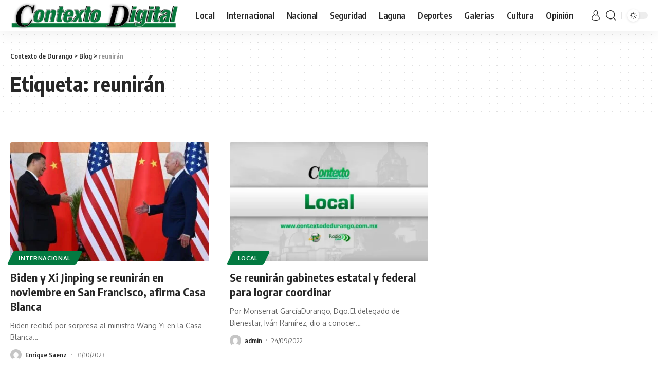

--- FILE ---
content_type: text/html; charset=UTF-8
request_url: https://contextodedurango.com.mx/tag/reuniran/
body_size: 19756
content:
<!DOCTYPE html>
<html lang="es">
<head>
    <meta charset="UTF-8">
    <meta http-equiv="X-UA-Compatible" content="IE=edge">
    <meta name="viewport" content="width=device-width, initial-scale=1">
    <link rel="profile" href="https://gmpg.org/xfn/11">
	<title>reunirán &#8211; Contexto de Durango</title>
<meta name='robots' content='max-image-preview:large' />
	<style>img:is([sizes="auto" i], [sizes^="auto," i]) { contain-intrinsic-size: 3000px 1500px }</style>
	<link rel="preconnect" href="https://fonts.gstatic.com" crossorigin><link rel="preload" as="style" onload="this.onload=null;this.rel='stylesheet'" id="rb-preload-gfonts" href="https://fonts.googleapis.com/css?family=Oxygen%3A400%2C700%7CEncode+Sans+Condensed%3A400%2C500%2C600%2C700%2C800&amp;display=swap" crossorigin><noscript><link rel="stylesheet" href="https://fonts.googleapis.com/css?family=Oxygen%3A400%2C700%7CEncode+Sans+Condensed%3A400%2C500%2C600%2C700%2C800&amp;display=swap"></noscript><link rel='dns-prefetch' href='//www.googletagmanager.com' />
<link rel="alternate" type="application/rss+xml" title="Contexto de Durango &raquo; Feed" href="https://contextodedurango.com.mx/feed/" />
<link rel="alternate" type="application/rss+xml" title="Contexto de Durango &raquo; RSS de los comentarios" href="https://contextodedurango.com.mx/comments/feed/" />
<link rel="alternate" type="application/rss+xml" title="Contexto de Durango &raquo; reunirán RSS de la etiqueta" href="https://contextodedurango.com.mx/tag/reuniran/feed/" />
<script type="application/ld+json">{"@context":"https://schema.org","@type":"Organization","legalName":"Contexto de Durango","url":"https://contextodedurango.com.mx/"}</script>
<script>
window._wpemojiSettings = {"baseUrl":"https:\/\/s.w.org\/images\/core\/emoji\/16.0.1\/72x72\/","ext":".png","svgUrl":"https:\/\/s.w.org\/images\/core\/emoji\/16.0.1\/svg\/","svgExt":".svg","source":{"concatemoji":"https:\/\/contextodedurango.com.mx\/wp-includes\/js\/wp-emoji-release.min.js?ver=6.8.3"}};
/*! This file is auto-generated */
!function(s,n){var o,i,e;function c(e){try{var t={supportTests:e,timestamp:(new Date).valueOf()};sessionStorage.setItem(o,JSON.stringify(t))}catch(e){}}function p(e,t,n){e.clearRect(0,0,e.canvas.width,e.canvas.height),e.fillText(t,0,0);var t=new Uint32Array(e.getImageData(0,0,e.canvas.width,e.canvas.height).data),a=(e.clearRect(0,0,e.canvas.width,e.canvas.height),e.fillText(n,0,0),new Uint32Array(e.getImageData(0,0,e.canvas.width,e.canvas.height).data));return t.every(function(e,t){return e===a[t]})}function u(e,t){e.clearRect(0,0,e.canvas.width,e.canvas.height),e.fillText(t,0,0);for(var n=e.getImageData(16,16,1,1),a=0;a<n.data.length;a++)if(0!==n.data[a])return!1;return!0}function f(e,t,n,a){switch(t){case"flag":return n(e,"\ud83c\udff3\ufe0f\u200d\u26a7\ufe0f","\ud83c\udff3\ufe0f\u200b\u26a7\ufe0f")?!1:!n(e,"\ud83c\udde8\ud83c\uddf6","\ud83c\udde8\u200b\ud83c\uddf6")&&!n(e,"\ud83c\udff4\udb40\udc67\udb40\udc62\udb40\udc65\udb40\udc6e\udb40\udc67\udb40\udc7f","\ud83c\udff4\u200b\udb40\udc67\u200b\udb40\udc62\u200b\udb40\udc65\u200b\udb40\udc6e\u200b\udb40\udc67\u200b\udb40\udc7f");case"emoji":return!a(e,"\ud83e\udedf")}return!1}function g(e,t,n,a){var r="undefined"!=typeof WorkerGlobalScope&&self instanceof WorkerGlobalScope?new OffscreenCanvas(300,150):s.createElement("canvas"),o=r.getContext("2d",{willReadFrequently:!0}),i=(o.textBaseline="top",o.font="600 32px Arial",{});return e.forEach(function(e){i[e]=t(o,e,n,a)}),i}function t(e){var t=s.createElement("script");t.src=e,t.defer=!0,s.head.appendChild(t)}"undefined"!=typeof Promise&&(o="wpEmojiSettingsSupports",i=["flag","emoji"],n.supports={everything:!0,everythingExceptFlag:!0},e=new Promise(function(e){s.addEventListener("DOMContentLoaded",e,{once:!0})}),new Promise(function(t){var n=function(){try{var e=JSON.parse(sessionStorage.getItem(o));if("object"==typeof e&&"number"==typeof e.timestamp&&(new Date).valueOf()<e.timestamp+604800&&"object"==typeof e.supportTests)return e.supportTests}catch(e){}return null}();if(!n){if("undefined"!=typeof Worker&&"undefined"!=typeof OffscreenCanvas&&"undefined"!=typeof URL&&URL.createObjectURL&&"undefined"!=typeof Blob)try{var e="postMessage("+g.toString()+"("+[JSON.stringify(i),f.toString(),p.toString(),u.toString()].join(",")+"));",a=new Blob([e],{type:"text/javascript"}),r=new Worker(URL.createObjectURL(a),{name:"wpTestEmojiSupports"});return void(r.onmessage=function(e){c(n=e.data),r.terminate(),t(n)})}catch(e){}c(n=g(i,f,p,u))}t(n)}).then(function(e){for(var t in e)n.supports[t]=e[t],n.supports.everything=n.supports.everything&&n.supports[t],"flag"!==t&&(n.supports.everythingExceptFlag=n.supports.everythingExceptFlag&&n.supports[t]);n.supports.everythingExceptFlag=n.supports.everythingExceptFlag&&!n.supports.flag,n.DOMReady=!1,n.readyCallback=function(){n.DOMReady=!0}}).then(function(){return e}).then(function(){var e;n.supports.everything||(n.readyCallback(),(e=n.source||{}).concatemoji?t(e.concatemoji):e.wpemoji&&e.twemoji&&(t(e.twemoji),t(e.wpemoji)))}))}((window,document),window._wpemojiSettings);
</script>
<style id='wp-emoji-styles-inline-css'>

	img.wp-smiley, img.emoji {
		display: inline !important;
		border: none !important;
		box-shadow: none !important;
		height: 1em !important;
		width: 1em !important;
		margin: 0 0.07em !important;
		vertical-align: -0.1em !important;
		background: none !important;
		padding: 0 !important;
	}
</style>
<link rel='stylesheet' id='wp-block-library-css' href='https://contextodedurango.com.mx/wp-includes/css/dist/block-library/style.min.css?ver=6.8.3' media='all' />
<style id='classic-theme-styles-inline-css'>
/*! This file is auto-generated */
.wp-block-button__link{color:#fff;background-color:#32373c;border-radius:9999px;box-shadow:none;text-decoration:none;padding:calc(.667em + 2px) calc(1.333em + 2px);font-size:1.125em}.wp-block-file__button{background:#32373c;color:#fff;text-decoration:none}
</style>
<style id='global-styles-inline-css'>
:root{--wp--preset--aspect-ratio--square: 1;--wp--preset--aspect-ratio--4-3: 4/3;--wp--preset--aspect-ratio--3-4: 3/4;--wp--preset--aspect-ratio--3-2: 3/2;--wp--preset--aspect-ratio--2-3: 2/3;--wp--preset--aspect-ratio--16-9: 16/9;--wp--preset--aspect-ratio--9-16: 9/16;--wp--preset--color--black: #000000;--wp--preset--color--cyan-bluish-gray: #abb8c3;--wp--preset--color--white: #ffffff;--wp--preset--color--pale-pink: #f78da7;--wp--preset--color--vivid-red: #cf2e2e;--wp--preset--color--luminous-vivid-orange: #ff6900;--wp--preset--color--luminous-vivid-amber: #fcb900;--wp--preset--color--light-green-cyan: #7bdcb5;--wp--preset--color--vivid-green-cyan: #00d084;--wp--preset--color--pale-cyan-blue: #8ed1fc;--wp--preset--color--vivid-cyan-blue: #0693e3;--wp--preset--color--vivid-purple: #9b51e0;--wp--preset--gradient--vivid-cyan-blue-to-vivid-purple: linear-gradient(135deg,rgba(6,147,227,1) 0%,rgb(155,81,224) 100%);--wp--preset--gradient--light-green-cyan-to-vivid-green-cyan: linear-gradient(135deg,rgb(122,220,180) 0%,rgb(0,208,130) 100%);--wp--preset--gradient--luminous-vivid-amber-to-luminous-vivid-orange: linear-gradient(135deg,rgba(252,185,0,1) 0%,rgba(255,105,0,1) 100%);--wp--preset--gradient--luminous-vivid-orange-to-vivid-red: linear-gradient(135deg,rgba(255,105,0,1) 0%,rgb(207,46,46) 100%);--wp--preset--gradient--very-light-gray-to-cyan-bluish-gray: linear-gradient(135deg,rgb(238,238,238) 0%,rgb(169,184,195) 100%);--wp--preset--gradient--cool-to-warm-spectrum: linear-gradient(135deg,rgb(74,234,220) 0%,rgb(151,120,209) 20%,rgb(207,42,186) 40%,rgb(238,44,130) 60%,rgb(251,105,98) 80%,rgb(254,248,76) 100%);--wp--preset--gradient--blush-light-purple: linear-gradient(135deg,rgb(255,206,236) 0%,rgb(152,150,240) 100%);--wp--preset--gradient--blush-bordeaux: linear-gradient(135deg,rgb(254,205,165) 0%,rgb(254,45,45) 50%,rgb(107,0,62) 100%);--wp--preset--gradient--luminous-dusk: linear-gradient(135deg,rgb(255,203,112) 0%,rgb(199,81,192) 50%,rgb(65,88,208) 100%);--wp--preset--gradient--pale-ocean: linear-gradient(135deg,rgb(255,245,203) 0%,rgb(182,227,212) 50%,rgb(51,167,181) 100%);--wp--preset--gradient--electric-grass: linear-gradient(135deg,rgb(202,248,128) 0%,rgb(113,206,126) 100%);--wp--preset--gradient--midnight: linear-gradient(135deg,rgb(2,3,129) 0%,rgb(40,116,252) 100%);--wp--preset--font-size--small: 13px;--wp--preset--font-size--medium: 20px;--wp--preset--font-size--large: 36px;--wp--preset--font-size--x-large: 42px;--wp--preset--spacing--20: 0.44rem;--wp--preset--spacing--30: 0.67rem;--wp--preset--spacing--40: 1rem;--wp--preset--spacing--50: 1.5rem;--wp--preset--spacing--60: 2.25rem;--wp--preset--spacing--70: 3.38rem;--wp--preset--spacing--80: 5.06rem;--wp--preset--shadow--natural: 6px 6px 9px rgba(0, 0, 0, 0.2);--wp--preset--shadow--deep: 12px 12px 50px rgba(0, 0, 0, 0.4);--wp--preset--shadow--sharp: 6px 6px 0px rgba(0, 0, 0, 0.2);--wp--preset--shadow--outlined: 6px 6px 0px -3px rgba(255, 255, 255, 1), 6px 6px rgba(0, 0, 0, 1);--wp--preset--shadow--crisp: 6px 6px 0px rgba(0, 0, 0, 1);}:where(.is-layout-flex){gap: 0.5em;}:where(.is-layout-grid){gap: 0.5em;}body .is-layout-flex{display: flex;}.is-layout-flex{flex-wrap: wrap;align-items: center;}.is-layout-flex > :is(*, div){margin: 0;}body .is-layout-grid{display: grid;}.is-layout-grid > :is(*, div){margin: 0;}:where(.wp-block-columns.is-layout-flex){gap: 2em;}:where(.wp-block-columns.is-layout-grid){gap: 2em;}:where(.wp-block-post-template.is-layout-flex){gap: 1.25em;}:where(.wp-block-post-template.is-layout-grid){gap: 1.25em;}.has-black-color{color: var(--wp--preset--color--black) !important;}.has-cyan-bluish-gray-color{color: var(--wp--preset--color--cyan-bluish-gray) !important;}.has-white-color{color: var(--wp--preset--color--white) !important;}.has-pale-pink-color{color: var(--wp--preset--color--pale-pink) !important;}.has-vivid-red-color{color: var(--wp--preset--color--vivid-red) !important;}.has-luminous-vivid-orange-color{color: var(--wp--preset--color--luminous-vivid-orange) !important;}.has-luminous-vivid-amber-color{color: var(--wp--preset--color--luminous-vivid-amber) !important;}.has-light-green-cyan-color{color: var(--wp--preset--color--light-green-cyan) !important;}.has-vivid-green-cyan-color{color: var(--wp--preset--color--vivid-green-cyan) !important;}.has-pale-cyan-blue-color{color: var(--wp--preset--color--pale-cyan-blue) !important;}.has-vivid-cyan-blue-color{color: var(--wp--preset--color--vivid-cyan-blue) !important;}.has-vivid-purple-color{color: var(--wp--preset--color--vivid-purple) !important;}.has-black-background-color{background-color: var(--wp--preset--color--black) !important;}.has-cyan-bluish-gray-background-color{background-color: var(--wp--preset--color--cyan-bluish-gray) !important;}.has-white-background-color{background-color: var(--wp--preset--color--white) !important;}.has-pale-pink-background-color{background-color: var(--wp--preset--color--pale-pink) !important;}.has-vivid-red-background-color{background-color: var(--wp--preset--color--vivid-red) !important;}.has-luminous-vivid-orange-background-color{background-color: var(--wp--preset--color--luminous-vivid-orange) !important;}.has-luminous-vivid-amber-background-color{background-color: var(--wp--preset--color--luminous-vivid-amber) !important;}.has-light-green-cyan-background-color{background-color: var(--wp--preset--color--light-green-cyan) !important;}.has-vivid-green-cyan-background-color{background-color: var(--wp--preset--color--vivid-green-cyan) !important;}.has-pale-cyan-blue-background-color{background-color: var(--wp--preset--color--pale-cyan-blue) !important;}.has-vivid-cyan-blue-background-color{background-color: var(--wp--preset--color--vivid-cyan-blue) !important;}.has-vivid-purple-background-color{background-color: var(--wp--preset--color--vivid-purple) !important;}.has-black-border-color{border-color: var(--wp--preset--color--black) !important;}.has-cyan-bluish-gray-border-color{border-color: var(--wp--preset--color--cyan-bluish-gray) !important;}.has-white-border-color{border-color: var(--wp--preset--color--white) !important;}.has-pale-pink-border-color{border-color: var(--wp--preset--color--pale-pink) !important;}.has-vivid-red-border-color{border-color: var(--wp--preset--color--vivid-red) !important;}.has-luminous-vivid-orange-border-color{border-color: var(--wp--preset--color--luminous-vivid-orange) !important;}.has-luminous-vivid-amber-border-color{border-color: var(--wp--preset--color--luminous-vivid-amber) !important;}.has-light-green-cyan-border-color{border-color: var(--wp--preset--color--light-green-cyan) !important;}.has-vivid-green-cyan-border-color{border-color: var(--wp--preset--color--vivid-green-cyan) !important;}.has-pale-cyan-blue-border-color{border-color: var(--wp--preset--color--pale-cyan-blue) !important;}.has-vivid-cyan-blue-border-color{border-color: var(--wp--preset--color--vivid-cyan-blue) !important;}.has-vivid-purple-border-color{border-color: var(--wp--preset--color--vivid-purple) !important;}.has-vivid-cyan-blue-to-vivid-purple-gradient-background{background: var(--wp--preset--gradient--vivid-cyan-blue-to-vivid-purple) !important;}.has-light-green-cyan-to-vivid-green-cyan-gradient-background{background: var(--wp--preset--gradient--light-green-cyan-to-vivid-green-cyan) !important;}.has-luminous-vivid-amber-to-luminous-vivid-orange-gradient-background{background: var(--wp--preset--gradient--luminous-vivid-amber-to-luminous-vivid-orange) !important;}.has-luminous-vivid-orange-to-vivid-red-gradient-background{background: var(--wp--preset--gradient--luminous-vivid-orange-to-vivid-red) !important;}.has-very-light-gray-to-cyan-bluish-gray-gradient-background{background: var(--wp--preset--gradient--very-light-gray-to-cyan-bluish-gray) !important;}.has-cool-to-warm-spectrum-gradient-background{background: var(--wp--preset--gradient--cool-to-warm-spectrum) !important;}.has-blush-light-purple-gradient-background{background: var(--wp--preset--gradient--blush-light-purple) !important;}.has-blush-bordeaux-gradient-background{background: var(--wp--preset--gradient--blush-bordeaux) !important;}.has-luminous-dusk-gradient-background{background: var(--wp--preset--gradient--luminous-dusk) !important;}.has-pale-ocean-gradient-background{background: var(--wp--preset--gradient--pale-ocean) !important;}.has-electric-grass-gradient-background{background: var(--wp--preset--gradient--electric-grass) !important;}.has-midnight-gradient-background{background: var(--wp--preset--gradient--midnight) !important;}.has-small-font-size{font-size: var(--wp--preset--font-size--small) !important;}.has-medium-font-size{font-size: var(--wp--preset--font-size--medium) !important;}.has-large-font-size{font-size: var(--wp--preset--font-size--large) !important;}.has-x-large-font-size{font-size: var(--wp--preset--font-size--x-large) !important;}
:where(.wp-block-post-template.is-layout-flex){gap: 1.25em;}:where(.wp-block-post-template.is-layout-grid){gap: 1.25em;}
:where(.wp-block-columns.is-layout-flex){gap: 2em;}:where(.wp-block-columns.is-layout-grid){gap: 2em;}
:root :where(.wp-block-pullquote){font-size: 1.5em;line-height: 1.6;}
</style>
<link rel='stylesheet' id='contact-form-7-css' href='https://contextodedurango.com.mx/wp-content/plugins/contact-form-7/includes/css/styles.css?ver=6.1.4' media='all' />
<link rel='stylesheet' id='jquery-lazyloadxt-spinner-css-css' href='//contextodedurango.com.mx/wp-content/plugins/a3-lazy-load/assets/css/jquery.lazyloadxt.spinner.css?ver=6.8.3' media='all' />

<link rel='stylesheet' id='foxiz-main-css' href='https://contextodedurango.com.mx/wp-content/themes/foxiz/assets/css/main.css?ver=1.4.1' media='all' />
<link rel='stylesheet' id='foxiz-print-css' href='https://contextodedurango.com.mx/wp-content/themes/foxiz/assets/css/print.css?ver=1.4.1' media='all' />
<link rel='stylesheet' id='foxiz-style-css' href='https://contextodedurango.com.mx/wp-content/themes/foxiz/style.css?ver=1.4.1' media='all' />
<style id='foxiz-style-inline-css'>
:root {--g-color :#037a41;--g-color-90 :#037a41e6;--dark-accent :#037a41;--dark-accent-90 :#037a41e6;--dark-accent-0 :#037a4100;}[data-theme="dark"], .light-scheme {--g-color :#037a41;--g-color-90 :#037a41e6;--dark-accent :#037a41;--dark-accent-90 :#037a41e6;--dark-accent-0 :#037a4100;}[data-theme="dark"].is-hd-4 {--nav-bg: #191c20;--nav-bg-from: #191c20;--nav-bg-to: #191c20;}[data-theme="dark"].is-hd-5, [data-theme="dark"].is-hd-5:not(.sticky-on) {--nav-bg: #191c20;--nav-bg-from: #191c20;--nav-bg-to: #191c20;}:root {--max-width-wo-sb : 860px;--hyperlink-line-color :var(--g-color);}.search-header:before { background-repeat : no-repeat;background-size : cover;background-attachment : scroll;background-position : center center;}[data-theme="dark"] .search-header:before { background-repeat : no-repeat;background-size : cover;background-attachment : scroll;background-position : center center;}.footer-has-bg { background-color : #0000000a;}[data-theme="dark"] .footer-has-bg { background-color : #16181c;}#amp-mobile-version-switcher { display: none; }
</style>
<script src="https://contextodedurango.com.mx/wp-includes/js/jquery/jquery.min.js?ver=3.7.1" id="jquery-core-js"></script>
<script src="https://contextodedurango.com.mx/wp-includes/js/jquery/jquery-migrate.min.js?ver=3.4.1" id="jquery-migrate-js"></script>
<script src="https://contextodedurango.com.mx/wp-content/themes/foxiz/assets/js/highlight-share.js?ver=1" id="highlight-share-js"></script>
<link rel="https://api.w.org/" href="https://contextodedurango.com.mx/wp-json/" /><link rel="alternate" title="JSON" type="application/json" href="https://contextodedurango.com.mx/wp-json/wp/v2/tags/11249" /><link rel="EditURI" type="application/rsd+xml" title="RSD" href="https://contextodedurango.com.mx/xmlrpc.php?rsd" />
<meta name="generator" content="WordPress 6.8.3" />
<meta name="generator" content="Site Kit by Google 1.155.0" /><meta name="generator" content="Elementor 3.29.2; features: additional_custom_breakpoints, e_local_google_fonts; settings: css_print_method-internal, google_font-enabled, font_display-swap">
<script type="application/ld+json">{"@context":"https://schema.org","@type":"WebSite","@id":"https://contextodedurango.com.mx/#website","url":"https://contextodedurango.com.mx/","name":"Contexto de Durango","potentialAction":{"@type":"SearchAction","target":"https://contextodedurango.com.mx/?s={search_term_string}","query-input":"required name=search_term_string"}}</script>
			<style>
				.e-con.e-parent:nth-of-type(n+4):not(.e-lazyloaded):not(.e-no-lazyload),
				.e-con.e-parent:nth-of-type(n+4):not(.e-lazyloaded):not(.e-no-lazyload) * {
					background-image: none !important;
				}
				@media screen and (max-height: 1024px) {
					.e-con.e-parent:nth-of-type(n+3):not(.e-lazyloaded):not(.e-no-lazyload),
					.e-con.e-parent:nth-of-type(n+3):not(.e-lazyloaded):not(.e-no-lazyload) * {
						background-image: none !important;
					}
				}
				@media screen and (max-height: 640px) {
					.e-con.e-parent:nth-of-type(n+2):not(.e-lazyloaded):not(.e-no-lazyload),
					.e-con.e-parent:nth-of-type(n+2):not(.e-lazyloaded):not(.e-no-lazyload) * {
						background-image: none !important;
					}
				}
			</style>
			<link rel="icon" href="https://contextodedurango.com.mx/wp-content/uploads/2022/09/cropped-fav2-32x32.png" sizes="32x32" />
<link rel="icon" href="https://contextodedurango.com.mx/wp-content/uploads/2022/09/cropped-fav2-192x192.png" sizes="192x192" />
<link rel="apple-touch-icon" href="https://contextodedurango.com.mx/wp-content/uploads/2022/09/cropped-fav2-180x180.png" />
<meta name="msapplication-TileImage" content="https://contextodedurango.com.mx/wp-content/uploads/2022/09/cropped-fav2-270x270.png" />
</head>
<body class="archive tag tag-reuniran tag-11249 wp-embed-responsive wp-theme-foxiz elementor-default elementor-kit-5 menu-ani-1 hover-ani-1 wc-res-list is-hd-1 is-backtop top-spacing sync-bookmarks" data-theme="default">
<div class="site-outer">
	        <header id="site-header" class="header-wrap rb-section header-set-1 header-1 header-wrapper style-shadow">
			            <div id="navbar-outer" class="navbar-outer">
                <div id="sticky-holder" class="sticky-holder">
                    <div class="navbar-wrap">
                        <div class="rb-container edge-padding">
                            <div class="navbar-inner">
                                <div class="navbar-left">
									        <div class="logo-wrap is-image-logo site-branding">
            <a href="https://contextodedurango.com.mx/" class="logo" title="Contexto de Durango">
				<img fetchpriority="high" class="logo-default" data-mode="default" height="142" width="776" src="https://contextodedurango.com.mx/wp-content/uploads/2023/03/Contexto-Digital_Mesa-de-trabajo-1.png" srcset="https://contextodedurango.com.mx/wp-content/uploads/2023/03/Contexto-Digital_Mesa-de-trabajo-1.png 1x,https://contextodedurango.com.mx/wp-content/uploads/2023/03/Contexto-Digital_Mesa-de-trabajo-1.png 2x" alt="Contexto de Durango"><img class="logo-dark" data-mode="dark" height="142" width="776" src="https://contextodedurango.com.mx/wp-content/uploads/2023/03/Contexto-Digital_Mesa-de-trabajo-1.png" srcset="https://contextodedurango.com.mx/wp-content/uploads/2023/03/Contexto-Digital_Mesa-de-trabajo-1.png 1x,https://contextodedurango.com.mx/wp-content/uploads/2023/03/Contexto-Digital_Mesa-de-trabajo-1.png 2x" alt="Contexto de Durango">            </a>
        </div>
		        <nav id="site-navigation" class="main-menu-wrap" aria-label="main menu"><ul id="menu-main" class="main-menu rb-menu large-menu" itemscope itemtype="https://www.schema.org/SiteNavigationElement"><li id="menu-item-299830" class="menu-item menu-item-type-taxonomy menu-item-object-category menu-item-299830"><a href="https://contextodedurango.com.mx/category/noticias-locales/"><span>Local</span></a></li>
<li id="menu-item-299828" class="menu-item menu-item-type-taxonomy menu-item-object-category menu-item-299828"><a href="https://contextodedurango.com.mx/category/noticias-internacionales/"><span>Internacional</span></a></li>
<li id="menu-item-299831" class="menu-item menu-item-type-taxonomy menu-item-object-category menu-item-299831"><a href="https://contextodedurango.com.mx/category/noticias-nacionales/"><span>Nacional</span></a></li>
<li id="menu-item-299833" class="menu-item menu-item-type-taxonomy menu-item-object-category menu-item-299833"><a href="https://contextodedurango.com.mx/category/noticias-policiacas/"><span>Seguridad</span></a></li>
<li id="menu-item-299829" class="menu-item menu-item-type-taxonomy menu-item-object-category menu-item-299829"><a href="https://contextodedurango.com.mx/category/laguna/"><span>Laguna</span></a></li>
<li id="menu-item-299825" class="menu-item menu-item-type-taxonomy menu-item-object-category menu-item-299825"><a href="https://contextodedurango.com.mx/category/noticias-deportivas/"><span>Deportes</span></a></li>
<li id="menu-item-299827" class="menu-item menu-item-type-taxonomy menu-item-object-category menu-item-299827"><a href="https://contextodedurango.com.mx/category/galerias-fotograficas/"><span>Galerías</span></a></li>
<li id="menu-item-299824" class="menu-item menu-item-type-taxonomy menu-item-object-category menu-item-299824"><a href="https://contextodedurango.com.mx/category/noticias-culturales/"><span>Cultura</span></a></li>
<li id="menu-item-369152" class="menu-item menu-item-type-taxonomy menu-item-object-category menu-item-369152"><a href="https://contextodedurango.com.mx/category/noticias-opinion/"><span>Opinión</span></a></li>
</ul></nav>
		                                </div>
                                <div class="navbar-right">
									        <div class="wnav-holder widget-h-login header-dropdown-outer">
							                    <a href="#" class="login-toggle is-login header-element" data-title="Sign In"><svg class="svg-icon svg-user" aria-hidden="true" role="img" focusable="false" xmlns="http://www.w3.org/2000/svg" viewBox="0 0 456.368 456.368"><path fill="currentColor" d="M324.194,220.526c-6.172,7.772-13.106,14.947-21.07,21.423c45.459,26.076,76.149,75.1,76.149,131.158 c0,30.29-66.367,54.018-151.09,54.018s-151.09-23.728-151.09-54.018c0-56.058,30.69-105.082,76.149-131.158 c-7.963-6.476-14.897-13.65-21.07-21.423c-50.624,31.969-84.322,88.41-84.322,152.581c0,19.439,10.644,46.53,61.355,65.201 c31.632,11.647,73.886,18.06,118.979,18.06c45.093,0,87.347-6.413,118.979-18.06c50.71-18.671,61.355-45.762,61.355-65.201 C408.516,308.936,374.818,252.495,324.194,220.526z" /><path fill="currentColor" d="M228.182,239.795c56.833,0,100.597-54.936,100.597-119.897C328.779,54.907,284.993,0,228.182,0 c-56.833,0-100.597,54.936-100.597,119.897C127.585,184.888,171.372,239.795,228.182,239.795z M228.182,29.243 c39.344,0,71.354,40.667,71.354,90.654s-32.01,90.654-71.354,90.654s-71.354-40.667-71.354-90.654S188.838,29.243,228.182,29.243 z" /></svg></a>
							        </div>
	        <div class="wnav-holder w-header-search header-dropdown-outer">
        <a href="#" data-title="Search" class="icon-holder header-element search-btn search-trigger">
	        <i class="rbi rbi-search wnav-icon"></i>        </a>
		            <div class="header-dropdown">
                <div class="header-search-form">
					        <form method="get" action="https://contextodedurango.com.mx/" class="rb-search-form">
            <div class="search-form-inner">
				                    <span class="search-icon"><i class="rbi rbi-search"></i></span>
				                <span class="search-text"><input type="text" class="field" placeholder="Search Headlines, News..." value="" name="s"/></span>
                <span class="rb-search-submit"><input type="submit" value="Search"/>                        <i class="rbi rbi-cright"></i></span>
            </div>
        </form>
						                </div>
            </div>
		        </div>
		        <div class="dark-mode-toggle-wrap">
            <div class="dark-mode-toggle">
                <span class="dark-mode-slide">
                    <i class="dark-mode-slide-btn mode-icon-dark" data-title="Switch to Light"><svg class="svg-icon svg-mode-dark" aria-hidden="true" role="img" focusable="false" xmlns="http://www.w3.org/2000/svg" viewBox="0 0 512 512"><path fill="currentColor" d="M507.681,209.011c-1.297-6.991-7.324-12.111-14.433-12.262c-7.104-0.122-13.347,4.711-14.936,11.643 c-15.26,66.497-73.643,112.94-141.978,112.94c-80.321,0-145.667-65.346-145.667-145.666c0-68.335,46.443-126.718,112.942-141.976 c6.93-1.59,11.791-7.826,11.643-14.934c-0.149-7.108-5.269-13.136-12.259-14.434C287.546,1.454,271.735,0,256,0 C187.62,0,123.333,26.629,74.98,74.981C26.628,123.333,0,187.62,0,256s26.628,132.667,74.98,181.019 C123.333,485.371,187.62,512,256,512s132.667-26.629,181.02-74.981C485.372,388.667,512,324.38,512,256 C512,240.278,510.546,224.469,507.681,209.011z" /></svg></i>
                    <i class="dark-mode-slide-btn mode-icon-default" data-title="Switch to Dark"><svg class="svg-icon svg-mode-light" aria-hidden="true" role="img" focusable="false" xmlns="http://www.w3.org/2000/svg" viewBox="0 0 232.447 232.447"><path fill="currentColor" d="M116.211,194.8c-4.143,0-7.5,3.357-7.5,7.5v22.643c0,4.143,3.357,7.5,7.5,7.5s7.5-3.357,7.5-7.5V202.3 C123.711,198.157,120.354,194.8,116.211,194.8z" /><path fill="currentColor" d="M116.211,37.645c4.143,0,7.5-3.357,7.5-7.5V7.505c0-4.143-3.357-7.5-7.5-7.5s-7.5,3.357-7.5,7.5v22.641 C108.711,34.288,112.068,37.645,116.211,37.645z" /><path fill="currentColor" d="M50.054,171.78l-16.016,16.008c-2.93,2.929-2.931,7.677-0.003,10.606c1.465,1.466,3.385,2.198,5.305,2.198 c1.919,0,3.838-0.731,5.302-2.195l16.016-16.008c2.93-2.929,2.931-7.677,0.003-10.606C57.731,168.852,52.982,168.851,50.054,171.78 z" /><path fill="currentColor" d="M177.083,62.852c1.919,0,3.838-0.731,5.302-2.195L198.4,44.649c2.93-2.929,2.931-7.677,0.003-10.606 c-2.93-2.932-7.679-2.931-10.607-0.003l-16.016,16.008c-2.93,2.929-2.931,7.677-0.003,10.607 C173.243,62.12,175.163,62.852,177.083,62.852z" /><path fill="currentColor" d="M37.645,116.224c0-4.143-3.357-7.5-7.5-7.5H7.5c-4.143,0-7.5,3.357-7.5,7.5s3.357,7.5,7.5,7.5h22.645 C34.287,123.724,37.645,120.366,37.645,116.224z" /><path fill="currentColor" d="M224.947,108.724h-22.652c-4.143,0-7.5,3.357-7.5,7.5s3.357,7.5,7.5,7.5h22.652c4.143,0,7.5-3.357,7.5-7.5 S229.09,108.724,224.947,108.724z" /><path fill="currentColor" d="M50.052,60.655c1.465,1.465,3.384,2.197,5.304,2.197c1.919,0,3.839-0.732,5.303-2.196c2.93-2.929,2.93-7.678,0.001-10.606 L44.652,34.042c-2.93-2.93-7.679-2.929-10.606-0.001c-2.93,2.929-2.93,7.678-0.001,10.606L50.052,60.655z" /><path fill="currentColor" d="M182.395,171.782c-2.93-2.929-7.679-2.93-10.606-0.001c-2.93,2.929-2.93,7.678-0.001,10.607l16.007,16.008 c1.465,1.465,3.384,2.197,5.304,2.197c1.919,0,3.839-0.732,5.303-2.196c2.93-2.929,2.93-7.678,0.001-10.607L182.395,171.782z" /><path fill="currentColor" d="M116.22,48.7c-37.232,0-67.523,30.291-67.523,67.523s30.291,67.523,67.523,67.523s67.522-30.291,67.522-67.523 S153.452,48.7,116.22,48.7z M116.22,168.747c-28.962,0-52.523-23.561-52.523-52.523S87.258,63.7,116.22,63.7 c28.961,0,52.522,23.562,52.522,52.523S145.181,168.747,116.22,168.747z" /></svg></i>
                </span>
            </div>
        </div>
		                                </div>
                            </div>
                        </div>
                    </div>
					        <div id="header-mobile" class="header-mobile">
            <div class="header-mobile-wrap">
	                    <div class="mbnav edge-padding">
            <div class="navbar-left">
                <div class="mobile-toggle-wrap">
					                        <a href="#" class="mobile-menu-trigger">        <span class="burger-icon"><span></span><span></span><span></span></span>
	</a>
					                </div>
				        <div class="mobile-logo-wrap is-image-logo site-branding">
            <a href="https://contextodedurango.com.mx/" title="Contexto de Durango">
				<img class="logo-default" data-mode="default" height="142" width="776" src="https://contextodedurango.com.mx/wp-content/uploads/2023/03/Contexto-Digital_Mesa-de-trabajo-1.png" alt="Contexto de Durango"><img loading="lazy" class="logo-dark" data-mode="dark" height="142" width="776" src="https://contextodedurango.com.mx/wp-content/uploads/2023/03/Contexto-Digital_Mesa-de-trabajo-1.png" alt="Contexto de Durango">            </a>
        </div>
		            </div>
            <div class="navbar-right">
						            <a href="#" class="mobile-menu-trigger mobile-search-icon"><i class="rbi rbi-search"></i></a>
			        <div class="dark-mode-toggle-wrap">
            <div class="dark-mode-toggle">
                <span class="dark-mode-slide">
                    <i class="dark-mode-slide-btn mode-icon-dark" data-title="Switch to Light"><svg class="svg-icon svg-mode-dark" aria-hidden="true" role="img" focusable="false" xmlns="http://www.w3.org/2000/svg" viewBox="0 0 512 512"><path fill="currentColor" d="M507.681,209.011c-1.297-6.991-7.324-12.111-14.433-12.262c-7.104-0.122-13.347,4.711-14.936,11.643 c-15.26,66.497-73.643,112.94-141.978,112.94c-80.321,0-145.667-65.346-145.667-145.666c0-68.335,46.443-126.718,112.942-141.976 c6.93-1.59,11.791-7.826,11.643-14.934c-0.149-7.108-5.269-13.136-12.259-14.434C287.546,1.454,271.735,0,256,0 C187.62,0,123.333,26.629,74.98,74.981C26.628,123.333,0,187.62,0,256s26.628,132.667,74.98,181.019 C123.333,485.371,187.62,512,256,512s132.667-26.629,181.02-74.981C485.372,388.667,512,324.38,512,256 C512,240.278,510.546,224.469,507.681,209.011z" /></svg></i>
                    <i class="dark-mode-slide-btn mode-icon-default" data-title="Switch to Dark"><svg class="svg-icon svg-mode-light" aria-hidden="true" role="img" focusable="false" xmlns="http://www.w3.org/2000/svg" viewBox="0 0 232.447 232.447"><path fill="currentColor" d="M116.211,194.8c-4.143,0-7.5,3.357-7.5,7.5v22.643c0,4.143,3.357,7.5,7.5,7.5s7.5-3.357,7.5-7.5V202.3 C123.711,198.157,120.354,194.8,116.211,194.8z" /><path fill="currentColor" d="M116.211,37.645c4.143,0,7.5-3.357,7.5-7.5V7.505c0-4.143-3.357-7.5-7.5-7.5s-7.5,3.357-7.5,7.5v22.641 C108.711,34.288,112.068,37.645,116.211,37.645z" /><path fill="currentColor" d="M50.054,171.78l-16.016,16.008c-2.93,2.929-2.931,7.677-0.003,10.606c1.465,1.466,3.385,2.198,5.305,2.198 c1.919,0,3.838-0.731,5.302-2.195l16.016-16.008c2.93-2.929,2.931-7.677,0.003-10.606C57.731,168.852,52.982,168.851,50.054,171.78 z" /><path fill="currentColor" d="M177.083,62.852c1.919,0,3.838-0.731,5.302-2.195L198.4,44.649c2.93-2.929,2.931-7.677,0.003-10.606 c-2.93-2.932-7.679-2.931-10.607-0.003l-16.016,16.008c-2.93,2.929-2.931,7.677-0.003,10.607 C173.243,62.12,175.163,62.852,177.083,62.852z" /><path fill="currentColor" d="M37.645,116.224c0-4.143-3.357-7.5-7.5-7.5H7.5c-4.143,0-7.5,3.357-7.5,7.5s3.357,7.5,7.5,7.5h22.645 C34.287,123.724,37.645,120.366,37.645,116.224z" /><path fill="currentColor" d="M224.947,108.724h-22.652c-4.143,0-7.5,3.357-7.5,7.5s3.357,7.5,7.5,7.5h22.652c4.143,0,7.5-3.357,7.5-7.5 S229.09,108.724,224.947,108.724z" /><path fill="currentColor" d="M50.052,60.655c1.465,1.465,3.384,2.197,5.304,2.197c1.919,0,3.839-0.732,5.303-2.196c2.93-2.929,2.93-7.678,0.001-10.606 L44.652,34.042c-2.93-2.93-7.679-2.929-10.606-0.001c-2.93,2.929-2.93,7.678-0.001,10.606L50.052,60.655z" /><path fill="currentColor" d="M182.395,171.782c-2.93-2.929-7.679-2.93-10.606-0.001c-2.93,2.929-2.93,7.678-0.001,10.607l16.007,16.008 c1.465,1.465,3.384,2.197,5.304,2.197c1.919,0,3.839-0.732,5.303-2.196c2.93-2.929,2.93-7.678,0.001-10.607L182.395,171.782z" /><path fill="currentColor" d="M116.22,48.7c-37.232,0-67.523,30.291-67.523,67.523s30.291,67.523,67.523,67.523s67.522-30.291,67.522-67.523 S153.452,48.7,116.22,48.7z M116.22,168.747c-28.962,0-52.523-23.561-52.523-52.523S87.258,63.7,116.22,63.7 c28.961,0,52.522,23.562,52.522,52.523S145.181,168.747,116.22,168.747z" /></svg></i>
                </span>
            </div>
        </div>
		            </div>
        </div>
	            </div>
			        <div class="mobile-collapse">
            <div class="mobile-collapse-holder">
                <div class="mobile-collapse-inner">
                    <div class="mobile-search-form edge-padding">        <div class="header-search-form">
			                <span class="h5">Search</span>
			        <form method="get" action="https://contextodedurango.com.mx/" class="rb-search-form">
            <div class="search-form-inner">
				                    <span class="search-icon"><i class="rbi rbi-search"></i></span>
				                <span class="search-text"><input type="text" class="field" placeholder="Search Headlines, News..." value="" name="s"/></span>
                <span class="rb-search-submit"><input type="submit" value="Search"/>                        <i class="rbi rbi-cright"></i></span>
            </div>
        </form>
	</div>
		</div>
                    <nav class="mobile-menu-wrap edge-padding">
						<ul id="mobile-menu" class="mobile-menu"><li class="menu-item menu-item-type-taxonomy menu-item-object-category menu-item-299830"><a href="https://contextodedurango.com.mx/category/noticias-locales/"><span>Local</span></a></li>
<li class="menu-item menu-item-type-taxonomy menu-item-object-category menu-item-299828"><a href="https://contextodedurango.com.mx/category/noticias-internacionales/"><span>Internacional</span></a></li>
<li class="menu-item menu-item-type-taxonomy menu-item-object-category menu-item-299831"><a href="https://contextodedurango.com.mx/category/noticias-nacionales/"><span>Nacional</span></a></li>
<li class="menu-item menu-item-type-taxonomy menu-item-object-category menu-item-299833"><a href="https://contextodedurango.com.mx/category/noticias-policiacas/"><span>Seguridad</span></a></li>
<li class="menu-item menu-item-type-taxonomy menu-item-object-category menu-item-299829"><a href="https://contextodedurango.com.mx/category/laguna/"><span>Laguna</span></a></li>
<li class="menu-item menu-item-type-taxonomy menu-item-object-category menu-item-299825"><a href="https://contextodedurango.com.mx/category/noticias-deportivas/"><span>Deportes</span></a></li>
<li class="menu-item menu-item-type-taxonomy menu-item-object-category menu-item-299827"><a href="https://contextodedurango.com.mx/category/galerias-fotograficas/"><span>Galerías</span></a></li>
<li class="menu-item menu-item-type-taxonomy menu-item-object-category menu-item-299824"><a href="https://contextodedurango.com.mx/category/noticias-culturales/"><span>Cultura</span></a></li>
<li class="menu-item menu-item-type-taxonomy menu-item-object-category menu-item-369152"><a href="https://contextodedurango.com.mx/category/noticias-opinion/"><span>Opinión</span></a></li>
</ul>                    </nav>
                    <div class="mobile-collapse-sections edge-padding">
						                            <div class="mobile-login">
                                <span class="mobile-login-title h6">Have an existing account?</span>
                                <a href="#" class="login-toggle is-login is-btn">Sign In</a>
                            </div>
						                            <div class="mobile-social-list">
                                <span class="mobile-social-list-title h6">Follow US</span>
								<a class="social-link-facebook" data-title="Facebook" href="#" target="_blank" rel="noopener nofollow"><i class="rbi rbi-facebook"></i></a><a class="social-link-twitter" data-title="Twitter" href="#" target="_blank" rel="noopener nofollow"><i class="rbi rbi-twitter"></i></a><a class="social-link-youtube" data-title="YouTube" href="#" target="_blank" rel="noopener nofollow"><i class="rbi rbi-youtube"></i></a>                            </div>
						                    </div>
					                </div>
            </div>
        </div>
	        </div>
	                </div>
            </div>
			        </header>
		    <div class="site-wrap">
				<header class="archive-header is-archive-page is-pattern pattern-dot">

			<div class="rb-container edge-padding archive-header-content">
				            <aside class="breadcrumb-wrap breadcrumb-navxt archive-breadcrumb">
                <div class="breadcrumb-inner" vocab="https://schema.org/" typeof="BreadcrumbList"><!-- Breadcrumb NavXT 7.4.1 -->
<span property="itemListElement" typeof="ListItem"><a property="item" typeof="WebPage" title="Go to Contexto de Durango." href="https://contextodedurango.com.mx" class="home" ><span property="name">Contexto de Durango</span></a><meta property="position" content="1"></span> &gt; <span property="itemListElement" typeof="ListItem"><a property="item" typeof="WebPage" title="Go to Blog." href="https://contextodedurango.com.mx/blog/" class="post-root post post-post" ><span property="name">Blog</span></a><meta property="position" content="2"></span> &gt; <span property="itemListElement" typeof="ListItem"><span property="name" class="archive taxonomy post_tag current-item">reunirán</span><meta property="url" content="https://contextodedurango.com.mx/tag/reuniran/"><meta property="position" content="3"></span></div>
            </aside>
						<h1 class="archive-title">Etiqueta: <span>reunirán</span></h1>
							</div>
		</header>
			<div class="blog-wrap without-sidebar">
			<div class="rb-container edge-padding">
				<div class="grid-container">
					<div class="blog-content">
												<div id="uid_archive_11249" class="block-wrap block-grid block-grid-1 rb-columns rb-col-3 is-gap-20"><div class="block-inner">		<div class="p-wrap post-348695 p-grid p-grid-1 ecat-bg-1 ecat-size-big">
							<div class="feat-holder">
					        <div class="p-featured">
			        <a class="p-flink" href="https://contextodedurango.com.mx/biden-y-xi-jinping-se-reuniran-en-noviembre-en-san-francisco-afirma-casa-blanca/" title="Biden y Xi Jinping se reunirán en noviembre en San Francisco, afirma Casa Blanca">
			<img loading="lazy" width="420" height="280" src="//contextodedurango.com.mx/wp-content/plugins/a3-lazy-load/assets/images/lazy_placeholder.gif" data-lazy-type="image" data-src="https://contextodedurango.com.mx/wp-content/uploads/2023/10/biden-2-420x280.jpg" class="lazy lazy-hidden featured-img wp-post-image" alt="" decoding="async" /><noscript><img loading="lazy" width="420" height="280" src="https://contextodedurango.com.mx/wp-content/uploads/2023/10/biden-2-420x280.jpg" class="featured-img wp-post-image" alt="" decoding="async" /></noscript>        </a>
		        </div>
	<div class="p-categories p-top"><a class="p-category category-id-133" href="https://contextodedurango.com.mx/category/noticias-internacionales/" rel="category">Internacional</a></div><div class="spacing"></div>				</div>
						<div class="p-content">
				<h3 class="entry-title">        <a class="p-url" href="https://contextodedurango.com.mx/biden-y-xi-jinping-se-reuniran-en-noviembre-en-san-francisco-afirma-casa-blanca/" rel="bookmark">Biden y Xi Jinping se reunirán en noviembre en San Francisco, afirma Casa Blanca</a></h3><p class="entry-summary">Biden recibió por sorpresa al ministro Wang Yi en la Casa Blanca<span>&hellip;</span></p>
			            <div class="p-meta">
				                <div class="meta-inner is-meta">
					        <a class="meta-avatar" href="https://contextodedurango.com.mx/author/enriquesaenz/"><img alt='Enrique Saenz' src="//contextodedurango.com.mx/wp-content/plugins/a3-lazy-load/assets/images/lazy_placeholder.gif" data-lazy-type="image" data-src='https://secure.gravatar.com/avatar/da6bedf1e5ab20de98f86a16249f5cff0013a1188c8c58463d6e09844bde01ec?s=44&#038;d=mm&#038;r=g' srcset="" data-srcset='https://secure.gravatar.com/avatar/da6bedf1e5ab20de98f86a16249f5cff0013a1188c8c58463d6e09844bde01ec?s=88&#038;d=mm&#038;r=g 2x' class='lazy lazy-hidden avatar avatar-44 photo' height='44' width='44' loading='lazy' decoding='async'/><noscript><img alt='Enrique Saenz' src='https://secure.gravatar.com/avatar/da6bedf1e5ab20de98f86a16249f5cff0013a1188c8c58463d6e09844bde01ec?s=44&#038;d=mm&#038;r=g' srcset='https://secure.gravatar.com/avatar/da6bedf1e5ab20de98f86a16249f5cff0013a1188c8c58463d6e09844bde01ec?s=88&#038;d=mm&#038;r=g 2x' class='avatar avatar-44 photo' height='44' width='44' loading='lazy' decoding='async'/></noscript></a>
		<span class="meta-el meta-author">
		        <a href="https://contextodedurango.com.mx/author/enriquesaenz/">Enrique Saenz</a>
		        </span>
		<span class="meta-el meta-date">
		            <abbr class="date published" title="2023-10-31T18:03:07-06:00">31/10/2023</abbr>
		        </span>
		                </div>
				            </div>
					</div>
		</div>
				<div class="p-wrap post-301655 p-grid p-grid-1 ecat-bg-1 ecat-size-big">
							<div class="feat-holder">
					        <div class="p-featured">
			        <a class="p-flink" href="https://contextodedurango.com.mx/se-reuniran-gabinetes-estatal-y-federal-para-lograr-coordinar/" title="Se reunirán gabinetes estatal y federal para lograr coordinar">
			<img loading="lazy" width="420" height="280" src="//contextodedurango.com.mx/wp-content/plugins/a3-lazy-load/assets/images/lazy_placeholder.gif" data-lazy-type="image" data-src="https://contextodedurango.com.mx/wp-content/uploads/2022/06/Local-4-420x280.png" class="lazy lazy-hidden featured-img wp-post-image" alt="" decoding="async" loading="lazy" /><noscript><img loading="lazy" width="420" height="280" src="https://contextodedurango.com.mx/wp-content/uploads/2022/06/Local-4-420x280.png" class="featured-img wp-post-image" alt="" decoding="async" loading="lazy" /></noscript>        </a>
		        </div>
	<div class="p-categories p-top"><a class="p-category category-id-124" href="https://contextodedurango.com.mx/category/noticias-locales/" rel="category">Local</a></div><div class="spacing"></div>				</div>
						<div class="p-content">
				<h3 class="entry-title">        <a class="p-url" href="https://contextodedurango.com.mx/se-reuniran-gabinetes-estatal-y-federal-para-lograr-coordinar/" rel="bookmark">Se reunirán gabinetes estatal y federal para lograr coordinar</a></h3><p class="entry-summary">Por Monserrat GarcíaDurango, Dgo.El delegado de Bienestar, Iván Ramírez, dio a conocer<span>&hellip;</span></p>
			            <div class="p-meta">
				                <div class="meta-inner is-meta">
					        <a class="meta-avatar" href="https://contextodedurango.com.mx/author/admin/"><img alt='admin' src="//contextodedurango.com.mx/wp-content/plugins/a3-lazy-load/assets/images/lazy_placeholder.gif" data-lazy-type="image" data-src='https://secure.gravatar.com/avatar/b92c0a0b833eae98a1ec69f0140d2a4ed1ee235b19afcf96530b298946697b8b?s=44&#038;d=mm&#038;r=g' srcset="" data-srcset='https://secure.gravatar.com/avatar/b92c0a0b833eae98a1ec69f0140d2a4ed1ee235b19afcf96530b298946697b8b?s=88&#038;d=mm&#038;r=g 2x' class='lazy lazy-hidden avatar avatar-44 photo' height='44' width='44' loading='lazy' decoding='async'/><noscript><img alt='admin' src='https://secure.gravatar.com/avatar/b92c0a0b833eae98a1ec69f0140d2a4ed1ee235b19afcf96530b298946697b8b?s=44&#038;d=mm&#038;r=g' srcset='https://secure.gravatar.com/avatar/b92c0a0b833eae98a1ec69f0140d2a4ed1ee235b19afcf96530b298946697b8b?s=88&#038;d=mm&#038;r=g 2x' class='avatar avatar-44 photo' height='44' width='44' loading='lazy' decoding='async'/></noscript></a>
		<span class="meta-el meta-author">
		        <a href="https://contextodedurango.com.mx/author/admin/">admin</a>
		        </span>
		<span class="meta-el meta-date">
		            <abbr class="date published" title="2022-09-24T17:49:12-05:00">24/09/2022</abbr>
		        </span>
		                </div>
				            </div>
					</div>
		</div>
		</div></div>					</div>
									</div>
			</div>
		</div>
	</div>
        <footer class="footer-wrap rb-section left-dot">
			<div class="footer-inner footer-has-bg">        <div class="footer-columns rb-columns is-gap-25 rb-container edge-padding footer-5c">
            <div class="block-inner">
				<div class="footer-col"><div id="text-1" class="widget w-sidebar rb-section clearfix widget_text">			<div class="textwidget"><div class="h1" style="color: var(--global-color); margin-bottom: 10px;">//</div>
<h4 class="footer-quote">Estamos ubicados en Calle General Miguel Gutierrez #103, Col. Domingo Arrieta C.P. 34180, Durango, Dgo. México</h4>
<h4 class="footer-quote">WhatsApp (618) 108 79 13</h4>
<h4 class="footer-quote">Tel. (618) 542 51 38</h4>
</div>
		</div></div><div class="footer-col"><div id="nav_menu-5" class="widget w-sidebar rb-section clearfix widget_nav_menu"><div class="block-h widget-heading heading-layout-10"><div class="heading-inner"><h4 class="heading-title"><span>Navega Categorías</span></h4></div></div><div class="menu-more-1-container"><ul id="menu-more-3" class="menu"><li class="menu-item menu-item-type-taxonomy menu-item-object-category menu-item-299842"><a href="https://contextodedurango.com.mx/category/noticias-culturales/"><span>Cultura</span></a></li>
<li class="menu-item menu-item-type-taxonomy menu-item-object-category menu-item-299843"><a href="https://contextodedurango.com.mx/category/noticias-deportivas/"><span>Deportes</span></a></li>
<li class="menu-item menu-item-type-taxonomy menu-item-object-category menu-item-299844"><a href="https://contextodedurango.com.mx/category/noticias-farandula/"><span>Farándula</span></a></li>
<li class="menu-item menu-item-type-taxonomy menu-item-object-category menu-item-299845"><a href="https://contextodedurango.com.mx/category/galerias-fotograficas/"><span>Galerías</span></a></li>
<li class="menu-item menu-item-type-taxonomy menu-item-object-category menu-item-299846"><a href="https://contextodedurango.com.mx/category/noticias-internacionales/"><span>Internacional</span></a></li>
<li class="menu-item menu-item-type-taxonomy menu-item-object-category menu-item-299847"><a href="https://contextodedurango.com.mx/category/laguna/"><span>Laguna</span></a></li>
<li class="menu-item menu-item-type-taxonomy menu-item-object-category menu-item-299848"><a href="https://contextodedurango.com.mx/category/noticias-locales/"><span>Local</span></a></li>
</ul></div></div></div><div class="footer-col"><div id="nav_menu-6" class="widget w-sidebar rb-section clearfix widget_nav_menu"><div class="block-h widget-heading heading-layout-10"><div class="heading-inner"><h4 class="heading-title"><span>Más Buscadas</span></h4></div></div><div class="menu-more-2-container"><ul id="menu-more-4" class="menu"><li class="menu-item menu-item-type-taxonomy menu-item-object-category menu-item-299850"><a href="https://contextodedurango.com.mx/category/noticias-nacionales/"><span>Nacional</span></a></li>
<li class="menu-item menu-item-type-taxonomy menu-item-object-category menu-item-299851"><a href="https://contextodedurango.com.mx/category/noticias-opinion/"><span>Opinión</span></a></li>
<li class="menu-item menu-item-type-taxonomy menu-item-object-category menu-item-299852"><a href="https://contextodedurango.com.mx/category/noticias-policiacas/"><span>Seguridad</span></a></li>
<li class="menu-item menu-item-type-post_type menu-item-object-page menu-item-303483"><a href="https://contextodedurango.com.mx/hemeroteca/"><span>Hemeroteca</span></a></li>
<li class="menu-item menu-item-type-post_type menu-item-object-page menu-item-303484"><a href="https://contextodedurango.com.mx/tv/"><span>TV</span></a></li>
</ul></div></div></div><div class="footer-col"><div id="text-2" class="widget w-sidebar rb-section clearfix widget_text"><div class="block-h widget-heading heading-layout-10"><div class="heading-inner"><h4 class="heading-title"><span>Suscríbete a nuestro Newsletter</span></h4></div></div>			<div class="textwidget"><p class="entry-summary">¡Recibe lo más importante de las noticias en tu correo electrónico todos los días!</p>
<script>(function() {
	window.mc4wp = window.mc4wp || {
		listeners: [],
		forms: {
			on: function(evt, cb) {
				window.mc4wp.listeners.push(
					{
						event   : evt,
						callback: cb
					}
				);
			}
		}
	}
})();
</script><!-- Mailchimp for WordPress v4.10.5 - https://wordpress.org/plugins/mailchimp-for-wp/ --><form id="mc4wp-form-2" class="mc4wp-form mc4wp-form-299841" method="post" data-id="299841" data-name="Suscribers" ><div class="mc4wp-form-fields"><p>
	<label>Correo Electrónico: 
		<input type="email" name="EMAIL" placeholder="Ingresa tu email" required />
</label>
</p>

<p>
	<input type="submit" value="Suscribirme" />
</p></div><label style="display: none !important;">Leave this field empty if you're human: <input type="text" name="_mc4wp_honeypot" value="" tabindex="-1" autocomplete="off" /></label><input type="hidden" name="_mc4wp_timestamp" value="1769898800" /><input type="hidden" name="_mc4wp_form_id" value="299841" /><input type="hidden" name="_mc4wp_form_element_id" value="mc4wp-form-2" /><div class="mc4wp-response"></div></form><!-- / Mailchimp for WordPress Plugin -->
</div>
		</div></div>            </div>
        </div>
	</div></footer>
		</div>
<script type="speculationrules">
{"prefetch":[{"source":"document","where":{"and":[{"href_matches":"\/*"},{"not":{"href_matches":["\/wp-*.php","\/wp-admin\/*","\/wp-content\/uploads\/*","\/wp-content\/*","\/wp-content\/plugins\/*","\/wp-content\/themes\/foxiz\/*","\/*\\?(.+)"]}},{"not":{"selector_matches":"a[rel~=\"nofollow\"]"}},{"not":{"selector_matches":".no-prefetch, .no-prefetch a"}}]},"eagerness":"conservative"}]}
</script>
        <script>
            // Do not change this comment line otherwise Speed Optimizer won't be able to detect this script

            (function () {
                const calculateParentDistance = (child, parent) => {
                    let count = 0;
                    let currentElement = child;

                    // Traverse up the DOM tree until we reach parent or the top of the DOM
                    while (currentElement && currentElement !== parent) {
                        currentElement = currentElement.parentNode;
                        count++;
                    }

                    // If parent was not found in the hierarchy, return -1
                    if (!currentElement) {
                        return -1; // Indicates parent is not an ancestor of element
                    }

                    return count; // Number of layers between element and parent
                }
                const isMatchingClass = (linkRule, href, classes, ids) => {
                    return classes.includes(linkRule.value)
                }
                const isMatchingId = (linkRule, href, classes, ids) => {
                    return ids.includes(linkRule.value)
                }
                const isMatchingDomain = (linkRule, href, classes, ids) => {
                    if(!URL.canParse(href)) {
                        return false
                    }

                    const url = new URL(href)

                    return linkRule.value === url.host
                }
                const isMatchingExtension = (linkRule, href, classes, ids) => {
                    if(!URL.canParse(href)) {
                        return false
                    }

                    const url = new URL(href)

                    return url.pathname.endsWith('.' + linkRule.value)
                }
                const isMatchingSubdirectory = (linkRule, href, classes, ids) => {
                    if(!URL.canParse(href)) {
                        return false
                    }

                    const url = new URL(href)

                    return url.pathname.startsWith('/' + linkRule.value + '/')
                }
                const isMatchingProtocol = (linkRule, href, classes, ids) => {
                    if(!URL.canParse(href)) {
                        return false
                    }

                    const url = new URL(href)

                    return url.protocol === linkRule.value + ':'
                }
                const isMatchingExternal = (linkRule, href, classes, ids) => {
                    if(!URL.canParse(href) || !URL.canParse(document.location.href)) {
                        return false
                    }

                    const matchingProtocols = ['http:', 'https:']
                    const siteUrl = new URL(document.location.href)
                    const linkUrl = new URL(href)

                    // Links to subdomains will appear to be external matches according to JavaScript,
                    // but the PHP rules will filter those events out.
                    return matchingProtocols.includes(linkUrl.protocol) && siteUrl.host !== linkUrl.host
                }
                const isMatch = (linkRule, href, classes, ids) => {
                    switch (linkRule.type) {
                        case 'class':
                            return isMatchingClass(linkRule, href, classes, ids)
                        case 'id':
                            return isMatchingId(linkRule, href, classes, ids)
                        case 'domain':
                            return isMatchingDomain(linkRule, href, classes, ids)
                        case 'extension':
                            return isMatchingExtension(linkRule, href, classes, ids)
                        case 'subdirectory':
                            return isMatchingSubdirectory(linkRule, href, classes, ids)
                        case 'protocol':
                            return isMatchingProtocol(linkRule, href, classes, ids)
                        case 'external':
                            return isMatchingExternal(linkRule, href, classes, ids)
                        default:
                            return false;
                    }
                }
                const track = (element) => {
                    const href = element.href ?? null
                    const classes = Array.from(element.classList)
                    const ids = [element.id]
                    const linkRules = [{"type":"extension","value":"pdf"},{"type":"extension","value":"zip"},{"type":"protocol","value":"mailto"},{"type":"protocol","value":"tel"}]
                    if(linkRules.length === 0) {
                        return
                    }

                    // For link rules that target an id, we need to allow that id to appear
                    // in any ancestor up to the 7th ancestor. This loop looks for those matches
                    // and counts them.
                    linkRules.forEach((linkRule) => {
                        if(linkRule.type !== 'id') {
                            return;
                        }

                        const matchingAncestor = element.closest('#' + linkRule.value)

                        if(!matchingAncestor || matchingAncestor.matches('html, body')) {
                            return;
                        }

                        const depth = calculateParentDistance(element, matchingAncestor)

                        if(depth < 7) {
                            ids.push(linkRule.value)
                        }
                    });

                    // For link rules that target a class, we need to allow that class to appear
                    // in any ancestor up to the 7th ancestor. This loop looks for those matches
                    // and counts them.
                    linkRules.forEach((linkRule) => {
                        if(linkRule.type !== 'class') {
                            return;
                        }

                        const matchingAncestor = element.closest('.' + linkRule.value)

                        if(!matchingAncestor || matchingAncestor.matches('html, body')) {
                            return;
                        }

                        const depth = calculateParentDistance(element, matchingAncestor)

                        if(depth < 7) {
                            classes.push(linkRule.value)
                        }
                    });

                    const hasMatch = linkRules.some((linkRule) => {
                        return isMatch(linkRule, href, classes, ids)
                    })

                    if(!hasMatch) {
                        return
                    }

                    const url = "https://contextodedurango.com.mx/wp-content/plugins/independent-analytics/iawp-click-endpoint.php";
                    const body = {
                        href: href,
                        classes: classes.join(' '),
                        ids: ids.join(' '),
                        ...{"payload":{"resource":"term_archive","term_id":11249,"page":1},"signature":"3841ddbaa68a6b53cdf96f28e6b4b843"}                    };

                    if (navigator.sendBeacon) {
                        let blob = new Blob([JSON.stringify(body)], {
                            type: "application/json"
                        });
                        navigator.sendBeacon(url, blob);
                    } else {
                        const xhr = new XMLHttpRequest();
                        xhr.open("POST", url, true);
                        xhr.setRequestHeader("Content-Type", "application/json;charset=UTF-8");
                        xhr.send(JSON.stringify(body))
                    }
                }
                document.addEventListener('mousedown', function (event) {
                                        if (navigator.webdriver || /bot|crawler|spider|crawling|semrushbot|chrome-lighthouse/i.test(navigator.userAgent)) {
                        return;
                    }
                    
                    const element = event.target.closest('a')

                    if(!element) {
                        return
                    }

                    const isPro = false
                    if(!isPro) {
                        return
                    }

                    // Don't track left clicks with this event. The click event is used for that.
                    if(event.button === 0) {
                        return
                    }

                    track(element)
                })
                document.addEventListener('click', function (event) {
                                        if (navigator.webdriver || /bot|crawler|spider|crawling|semrushbot|chrome-lighthouse/i.test(navigator.userAgent)) {
                        return;
                    }
                    
                    const element = event.target.closest('a, button, input[type="submit"], input[type="button"]')

                    if(!element) {
                        return
                    }

                    const isPro = false
                    if(!isPro) {
                        return
                    }

                    track(element)
                })
                document.addEventListener('play', function (event) {
                                        if (navigator.webdriver || /bot|crawler|spider|crawling|semrushbot|chrome-lighthouse/i.test(navigator.userAgent)) {
                        return;
                    }
                    
                    const element = event.target.closest('audio, video')

                    if(!element) {
                        return
                    }

                    const isPro = false
                    if(!isPro) {
                        return
                    }

                    track(element)
                }, true)
                document.addEventListener("DOMContentLoaded", function (e) {
                    if (document.hasOwnProperty("visibilityState") && document.visibilityState === "prerender") {
                        return;
                    }

                                            if (navigator.webdriver || /bot|crawler|spider|crawling|semrushbot|chrome-lighthouse/i.test(navigator.userAgent)) {
                            return;
                        }
                    
                    let referrer_url = null;

                    if (typeof document.referrer === 'string' && document.referrer.length > 0) {
                        referrer_url = document.referrer;
                    }

                    const params = location.search.slice(1).split('&').reduce((acc, s) => {
                        const [k, v] = s.split('=');
                        return Object.assign(acc, {[k]: v});
                    }, {});

                    const url = "https://contextodedurango.com.mx/wp-json/iawp/search";
                    const body = {
                        referrer_url,
                        utm_source: params.utm_source,
                        utm_medium: params.utm_medium,
                        utm_campaign: params.utm_campaign,
                        utm_term: params.utm_term,
                        utm_content: params.utm_content,
                        gclid: params.gclid,
                        ...{"payload":{"resource":"term_archive","term_id":11249,"page":1},"signature":"3841ddbaa68a6b53cdf96f28e6b4b843"}                    };

                    if (navigator.sendBeacon) {
                        let blob = new Blob([JSON.stringify(body)], {
                            type: "application/json"
                        });
                        navigator.sendBeacon(url, blob);
                    } else {
                        const xhr = new XMLHttpRequest();
                        xhr.open("POST", url, true);
                        xhr.setRequestHeader("Content-Type", "application/json;charset=UTF-8");
                        xhr.send(JSON.stringify(body))
                    }
                });
            })();
        </script>
        <script>(function() {function maybePrefixUrlField () {
  const value = this.value.trim()
  if (value !== '' && value.indexOf('http') !== 0) {
    this.value = 'http://' + value
  }
}

const urlFields = document.querySelectorAll('.mc4wp-form input[type="url"]')
for (let j = 0; j < urlFields.length; j++) {
  urlFields[j].addEventListener('blur', maybePrefixUrlField)
}
})();</script>            <aside id="bookmark-toggle-info" class="bookmark-info edge-padding">
                <div class="bookmark-holder">
                    <div class="bookmark-featured"></div>
                    <div class="bookmark-inner">
                        <span class="bookmark-title h5"></span>
                        <span class="bookmark-desc"></span>
                    </div>
                </div>
            </aside>
			            <aside id="bookmark-remove-info" class="bookmark-info edge-padding">
                <div class="bookmark-remove-holder bookmark-holder">
                    <p>Removed from reading list</p>
                    <a href="#" id="bookmark-undo" class="bookmark-undo h4">Undo</a>
                </div>
            </aside>
					<script>
				const lazyloadRunObserver = () => {
					const lazyloadBackgrounds = document.querySelectorAll( `.e-con.e-parent:not(.e-lazyloaded)` );
					const lazyloadBackgroundObserver = new IntersectionObserver( ( entries ) => {
						entries.forEach( ( entry ) => {
							if ( entry.isIntersecting ) {
								let lazyloadBackground = entry.target;
								if( lazyloadBackground ) {
									lazyloadBackground.classList.add( 'e-lazyloaded' );
								}
								lazyloadBackgroundObserver.unobserve( entry.target );
							}
						});
					}, { rootMargin: '200px 0px 200px 0px' } );
					lazyloadBackgrounds.forEach( ( lazyloadBackground ) => {
						lazyloadBackgroundObserver.observe( lazyloadBackground );
					} );
				};
				const events = [
					'DOMContentLoaded',
					'elementor/lazyload/observe',
				];
				events.forEach( ( event ) => {
					document.addEventListener( event, lazyloadRunObserver );
				} );
			</script>
			        <div id="rb-user-popup-form" class="rb-user-popup-form mfp-animation mfp-hide">
            <div class="logo-popup-outer">
                <div class="logo-popup">
                    <div class="login-popup-header">
						                            <span class="logo-popup-heading h3">Welcome Back!</span>
						                            <p class="logo-popup-description is-meta">Sign in to your account</p>
						                    </div>
					        <div class="user-form"><form name="popup-form" id="popup-form" action="https://contextodedurango.com.mx/cdd-login/" method="post"><p class="login-username">
				<label for="user_login">Nombre de usuario o dirección de correo</label>
				<input type="text" name="log" id="user_login" autocomplete="username" class="input" value="" size="20" />
			</p><p class="login-password">
				<label for="user_pass">Contraseña</label>
				<input type="password" name="pwd" id="user_pass" autocomplete="current-password" spellcheck="false" class="input" value="" size="20" />
			</p><p class="login-remember"><label><input name="rememberme" type="checkbox" id="rememberme" value="forever" /> Recuérdame</label></p><p class="login-submit">
				<input type="submit" name="wp-submit" id="wp-submit" class="button button-primary" value="Sign In" />
				<input type="hidden" name="redirect_to" value="https://contextodedurango.com.mx/tag/reuniran/" />
			</p></form></div>
        <div class="user-form-footer is-meta">
			            <a href="https://contextodedurango.com.mx/cdd-login/?action=lostpassword">Lost your password?</a>
        </div>
	                </div>
            </div>
        </div>
	<script id="foxiz-core-js-extra">
var foxizCoreParams = {"ajaxurl":"https:\/\/contextodedurango.com.mx\/wp-admin\/admin-ajax.php","darkModeID":"RubyDarkMode"};
</script>
<script src="https://contextodedurango.com.mx/wp-content/plugins/foxiz-core/assets/core.js?ver=1.4.1" id="foxiz-core-js"></script>
<script src="https://contextodedurango.com.mx/wp-includes/js/dist/hooks.min.js?ver=4d63a3d491d11ffd8ac6" id="wp-hooks-js"></script>
<script src="https://contextodedurango.com.mx/wp-includes/js/dist/i18n.min.js?ver=5e580eb46a90c2b997e6" id="wp-i18n-js"></script>
<script id="wp-i18n-js-after">
wp.i18n.setLocaleData( { 'text direction\u0004ltr': [ 'ltr' ] } );
</script>
<script src="https://contextodedurango.com.mx/wp-content/plugins/contact-form-7/includes/swv/js/index.js?ver=6.1.4" id="swv-js"></script>
<script id="contact-form-7-js-translations">
( function( domain, translations ) {
	var localeData = translations.locale_data[ domain ] || translations.locale_data.messages;
	localeData[""].domain = domain;
	wp.i18n.setLocaleData( localeData, domain );
} )( "contact-form-7", {"translation-revision-date":"2026-01-22 19:08:41+0000","generator":"GlotPress\/4.0.3","domain":"messages","locale_data":{"messages":{"":{"domain":"messages","plural-forms":"nplurals=2; plural=n != 1;","lang":"es_MX"},"This contact form is placed in the wrong place.":["Este formulario de contacto est\u00e1 situado en el lugar incorrecto."],"Error:":["Error:"]}},"comment":{"reference":"includes\/js\/index.js"}} );
</script>
<script id="contact-form-7-js-before">
var wpcf7 = {
    "api": {
        "root": "https:\/\/contextodedurango.com.mx\/wp-json\/",
        "namespace": "contact-form-7\/v1"
    },
    "cached": 1
};
</script>
<script src="https://contextodedurango.com.mx/wp-content/plugins/contact-form-7/includes/js/index.js?ver=6.1.4" id="contact-form-7-js"></script>
<script id="jquery-lazyloadxt-js-extra">
var a3_lazyload_params = {"apply_images":"1","apply_videos":"1"};
</script>
<script src="//contextodedurango.com.mx/wp-content/plugins/a3-lazy-load/assets/js/jquery.lazyloadxt.extra.min.js?ver=2.7.5" id="jquery-lazyloadxt-js"></script>
<script src="//contextodedurango.com.mx/wp-content/plugins/a3-lazy-load/assets/js/jquery.lazyloadxt.srcset.min.js?ver=2.7.5" id="jquery-lazyloadxt-srcset-js"></script>
<script id="jquery-lazyloadxt-extend-js-extra">
var a3_lazyload_extend_params = {"edgeY":"0","horizontal_container_classnames":""};
</script>
<script src="//contextodedurango.com.mx/wp-content/plugins/a3-lazy-load/assets/js/jquery.lazyloadxt.extend.js?ver=2.7.5" id="jquery-lazyloadxt-extend-js"></script>
<script src="https://contextodedurango.com.mx/wp-content/themes/foxiz/assets/js/jquery.waypoints.min.js?ver=3.1.1" id="jquery-waypoints-js"></script>
<script src="https://contextodedurango.com.mx/wp-content/themes/foxiz/assets/js/jquery.isotope.min.js?ver=3.0.6" id="jquery-isotope-js"></script>
<script src="https://contextodedurango.com.mx/wp-content/themes/foxiz/assets/js/rbswiper.min.js?ver=6.5.8" id="rbswiper-js"></script>
<script src="https://contextodedurango.com.mx/wp-content/themes/foxiz/assets/js/jquery.mp.min.js?ver=1.1.0" id="jquery-magnific-popup-js"></script>
<script src="https://contextodedurango.com.mx/wp-content/themes/foxiz/assets/js/jquery.tipsy.min.js?ver=1.0" id="rb-tipsy-js"></script>
<script src="https://contextodedurango.com.mx/wp-content/themes/foxiz/assets/js/jquery.ui.totop.min.js?ver=v1.2" id="jquery-uitotop-js"></script>
<script id="foxiz-global-js-extra">
var foxizParams = {"ajaxurl":"https:\/\/contextodedurango.com.mx\/wp-admin\/admin-ajax.php","twitterName":"","sliderSpeed":"5000","sliderEffect":"slide","sliderFMode":"1"};
var uid_archive_11249 = {"uuid":"uid_archive_11249","name":"grid_1","blog_heading":"","blog_heading_layout":"","blog_heading_tag":"","pattern":"dot","template":"","template_bottom":"","template_display":"","template_global":"","breadcrumb":"1","posts_per_page":"10","pagination":"number","layout":"grid_1","columns":"3","columns_tablet":"","columns_mobile":"","column_gap":"20","sidebar_position":"none","sidebar_name":"","sticky_sidebar":"","crop_size":"","entry_category":"","entry_meta_bar":"","review":"","review_meta":"","entry_format":"","bookmark":"","excerpt":"","readmore":"","title_tag":"","hide_category":"","tablet_hide_meta":"","mobile_hide_meta":"","hide_excerpt":"","unique":"","paged":"1","page_max":"1"};
</script>
<script src="https://contextodedurango.com.mx/wp-content/themes/foxiz/assets/js/global.js?ver=1.4.1" id="foxiz-global-js"></script>
<script defer src="https://contextodedurango.com.mx/wp-content/plugins/mailchimp-for-wp/assets/js/forms.js?ver=4.10.5" id="mc4wp-forms-api-js"></script>
</body>
</html>